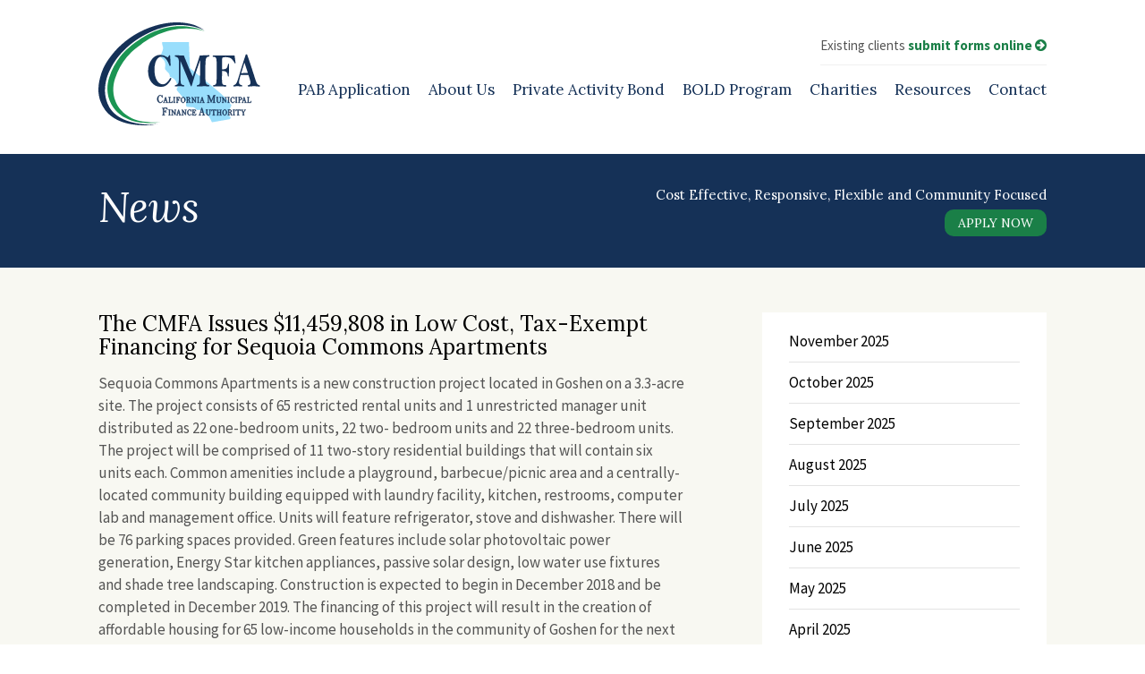

--- FILE ---
content_type: text/html; charset=UTF-8
request_url: https://www.cmfa-ca.com/the-cmfa-issues-11459808-in-low-cost-tax-exempt-financing-for-sequoia-commons-apartments/
body_size: 8808
content:
<!DOCTYPE html>
<html lang="en">
<head>
	<meta charset="UTF-8" />
	<meta name="viewport" content="width=device-width, initial-scale=1.0">
	<meta http-equiv="X-UA-Compatible" content="IE=edge,chrome=1" />
	<title>The CMFA Issues $11,459,808 in Low Cost, Tax-Exempt Financing for Sequoia Commons Apartments - California Municipal Finance Authority</title>
	<meta name='robots' content='index, follow, max-image-preview:large, max-snippet:-1, max-video-preview:-1' />

<!-- Google Tag Manager for WordPress by gtm4wp.com -->
<script data-cfasync="false" data-pagespeed-no-defer>
	var gtm4wp_datalayer_name = "dataLayer";
	var dataLayer = dataLayer || [];
</script>
<!-- End Google Tag Manager for WordPress by gtm4wp.com -->
	<!-- This site is optimized with the Yoast SEO plugin v26.7 - https://yoast.com/wordpress/plugins/seo/ -->
	<link rel="canonical" href="https://www.cmfa-ca.com/the-cmfa-issues-11459808-in-low-cost-tax-exempt-financing-for-sequoia-commons-apartments/" />
	<meta property="og:locale" content="en_US" />
	<meta property="og:type" content="article" />
	<meta property="og:title" content="The CMFA Issues $11,459,808 in Low Cost, Tax-Exempt Financing for Sequoia Commons Apartments - California Municipal Finance Authority" />
	<meta property="og:description" content="Sequoia Commons Apartments is a new construction project located in Goshen on a 3.3-acre site. The project consists of 65 restricted rental units and 1 unrestricted manager unit distributed as 22 one-bedroom units, 22 two- bedroom units and 22 three-bedroom units. The project will be comprised of 11 two-story residential buildings that will contain six [&hellip;]" />
	<meta property="og:url" content="https://www.cmfa-ca.com/the-cmfa-issues-11459808-in-low-cost-tax-exempt-financing-for-sequoia-commons-apartments/" />
	<meta property="og:site_name" content="California Municipal Finance Authority" />
	<meta property="article:published_time" content="2018-12-31T22:40:20+00:00" />
	<meta property="article:modified_time" content="2023-11-30T20:05:44+00:00" />
	<meta name="author" content="Ryan McCormick" />
	<meta name="twitter:card" content="summary_large_image" />
	<meta name="twitter:label1" content="Written by" />
	<meta name="twitter:data1" content="Ryan McCormick" />
	<meta name="twitter:label2" content="Est. reading time" />
	<meta name="twitter:data2" content="2 minutes" />
	<script type="application/ld+json" class="yoast-schema-graph">{"@context":"https://schema.org","@graph":[{"@type":"Article","@id":"https://www.cmfa-ca.com/the-cmfa-issues-11459808-in-low-cost-tax-exempt-financing-for-sequoia-commons-apartments/#article","isPartOf":{"@id":"https://www.cmfa-ca.com/the-cmfa-issues-11459808-in-low-cost-tax-exempt-financing-for-sequoia-commons-apartments/"},"author":{"name":"Ryan McCormick","@id":"https://www.cmfa-ca.com/#/schema/person/216a61a366590b4bf70ef4d7555b7edc"},"headline":"The CMFA Issues $11,459,808 in Low Cost, Tax-Exempt Financing for Sequoia Commons Apartments","datePublished":"2018-12-31T22:40:20+00:00","dateModified":"2023-11-30T20:05:44+00:00","mainEntityOfPage":{"@id":"https://www.cmfa-ca.com/the-cmfa-issues-11459808-in-low-cost-tax-exempt-financing-for-sequoia-commons-apartments/"},"wordCount":318,"articleSection":["News"],"inLanguage":"en-US"},{"@type":"WebPage","@id":"https://www.cmfa-ca.com/the-cmfa-issues-11459808-in-low-cost-tax-exempt-financing-for-sequoia-commons-apartments/","url":"https://www.cmfa-ca.com/the-cmfa-issues-11459808-in-low-cost-tax-exempt-financing-for-sequoia-commons-apartments/","name":"The CMFA Issues $11,459,808 in Low Cost, Tax-Exempt Financing for Sequoia Commons Apartments - California Municipal Finance Authority","isPartOf":{"@id":"https://www.cmfa-ca.com/#website"},"datePublished":"2018-12-31T22:40:20+00:00","dateModified":"2023-11-30T20:05:44+00:00","author":{"@id":"https://www.cmfa-ca.com/#/schema/person/216a61a366590b4bf70ef4d7555b7edc"},"breadcrumb":{"@id":"https://www.cmfa-ca.com/the-cmfa-issues-11459808-in-low-cost-tax-exempt-financing-for-sequoia-commons-apartments/#breadcrumb"},"inLanguage":"en-US","potentialAction":[{"@type":"ReadAction","target":["https://www.cmfa-ca.com/the-cmfa-issues-11459808-in-low-cost-tax-exempt-financing-for-sequoia-commons-apartments/"]}]},{"@type":"BreadcrumbList","@id":"https://www.cmfa-ca.com/the-cmfa-issues-11459808-in-low-cost-tax-exempt-financing-for-sequoia-commons-apartments/#breadcrumb","itemListElement":[{"@type":"ListItem","position":1,"name":"Home","item":"https://www.cmfa-ca.com/"},{"@type":"ListItem","position":2,"name":"News","item":"https://www.cmfa-ca.com/resources/news/"},{"@type":"ListItem","position":3,"name":"The CMFA Issues $11,459,808 in Low Cost, Tax-Exempt Financing for Sequoia Commons Apartments"}]},{"@type":"WebSite","@id":"https://www.cmfa-ca.com/#website","url":"https://www.cmfa-ca.com/","name":"California Municipal Finance Authority","description":"","potentialAction":[{"@type":"SearchAction","target":{"@type":"EntryPoint","urlTemplate":"https://www.cmfa-ca.com/?s={search_term_string}"},"query-input":{"@type":"PropertyValueSpecification","valueRequired":true,"valueName":"search_term_string"}}],"inLanguage":"en-US"},{"@type":"Person","@id":"https://www.cmfa-ca.com/#/schema/person/216a61a366590b4bf70ef4d7555b7edc","name":"Ryan McCormick","image":{"@type":"ImageObject","inLanguage":"en-US","@id":"https://www.cmfa-ca.com/#/schema/person/image/","url":"https://secure.gravatar.com/avatar/cf9445ee0ecf3e737adbe9cf68b7a2d54d37288f3fda78a50ec2f61db6595764?s=96&d=mm&r=g","contentUrl":"https://secure.gravatar.com/avatar/cf9445ee0ecf3e737adbe9cf68b7a2d54d37288f3fda78a50ec2f61db6595764?s=96&d=mm&r=g","caption":"Ryan McCormick"},"url":"https://www.cmfa-ca.com/author/rmccormick/"}]}</script>
	<!-- / Yoast SEO plugin. -->


<link rel='dns-prefetch' href='//maxcdn.bootstrapcdn.com' />
<link rel="alternate" title="oEmbed (JSON)" type="application/json+oembed" href="https://www.cmfa-ca.com/wp-json/oembed/1.0/embed?url=https%3A%2F%2Fwww.cmfa-ca.com%2Fthe-cmfa-issues-11459808-in-low-cost-tax-exempt-financing-for-sequoia-commons-apartments%2F" />
<link rel="alternate" title="oEmbed (XML)" type="text/xml+oembed" href="https://www.cmfa-ca.com/wp-json/oembed/1.0/embed?url=https%3A%2F%2Fwww.cmfa-ca.com%2Fthe-cmfa-issues-11459808-in-low-cost-tax-exempt-financing-for-sequoia-commons-apartments%2F&#038;format=xml" />
<style id='wp-img-auto-sizes-contain-inline-css' type='text/css'>
img:is([sizes=auto i],[sizes^="auto," i]){contain-intrinsic-size:3000px 1500px}
/*# sourceURL=wp-img-auto-sizes-contain-inline-css */
</style>
<link rel='stylesheet' id='bxslider-css' href='https://www.cmfa-ca.com/wp-content/themes/cmfa/js/bxslider/jquery.bxslider.css?ver=6.9' type='text/css' media='all' />
<link rel='stylesheet' id='font-awesome-css' href='https://maxcdn.bootstrapcdn.com/font-awesome/4.4.0/css/font-awesome.min.css?ver=6.9' type='text/css' media='all' />
<style id='wp-emoji-styles-inline-css' type='text/css'>

	img.wp-smiley, img.emoji {
		display: inline !important;
		border: none !important;
		box-shadow: none !important;
		height: 1em !important;
		width: 1em !important;
		margin: 0 0.07em !important;
		vertical-align: -0.1em !important;
		background: none !important;
		padding: 0 !important;
	}
/*# sourceURL=wp-emoji-styles-inline-css */
</style>
<style id='wp-block-library-inline-css' type='text/css'>
:root{--wp-block-synced-color:#7a00df;--wp-block-synced-color--rgb:122,0,223;--wp-bound-block-color:var(--wp-block-synced-color);--wp-editor-canvas-background:#ddd;--wp-admin-theme-color:#007cba;--wp-admin-theme-color--rgb:0,124,186;--wp-admin-theme-color-darker-10:#006ba1;--wp-admin-theme-color-darker-10--rgb:0,107,160.5;--wp-admin-theme-color-darker-20:#005a87;--wp-admin-theme-color-darker-20--rgb:0,90,135;--wp-admin-border-width-focus:2px}@media (min-resolution:192dpi){:root{--wp-admin-border-width-focus:1.5px}}.wp-element-button{cursor:pointer}:root .has-very-light-gray-background-color{background-color:#eee}:root .has-very-dark-gray-background-color{background-color:#313131}:root .has-very-light-gray-color{color:#eee}:root .has-very-dark-gray-color{color:#313131}:root .has-vivid-green-cyan-to-vivid-cyan-blue-gradient-background{background:linear-gradient(135deg,#00d084,#0693e3)}:root .has-purple-crush-gradient-background{background:linear-gradient(135deg,#34e2e4,#4721fb 50%,#ab1dfe)}:root .has-hazy-dawn-gradient-background{background:linear-gradient(135deg,#faaca8,#dad0ec)}:root .has-subdued-olive-gradient-background{background:linear-gradient(135deg,#fafae1,#67a671)}:root .has-atomic-cream-gradient-background{background:linear-gradient(135deg,#fdd79a,#004a59)}:root .has-nightshade-gradient-background{background:linear-gradient(135deg,#330968,#31cdcf)}:root .has-midnight-gradient-background{background:linear-gradient(135deg,#020381,#2874fc)}:root{--wp--preset--font-size--normal:16px;--wp--preset--font-size--huge:42px}.has-regular-font-size{font-size:1em}.has-larger-font-size{font-size:2.625em}.has-normal-font-size{font-size:var(--wp--preset--font-size--normal)}.has-huge-font-size{font-size:var(--wp--preset--font-size--huge)}.has-text-align-center{text-align:center}.has-text-align-left{text-align:left}.has-text-align-right{text-align:right}.has-fit-text{white-space:nowrap!important}#end-resizable-editor-section{display:none}.aligncenter{clear:both}.items-justified-left{justify-content:flex-start}.items-justified-center{justify-content:center}.items-justified-right{justify-content:flex-end}.items-justified-space-between{justify-content:space-between}.screen-reader-text{border:0;clip-path:inset(50%);height:1px;margin:-1px;overflow:hidden;padding:0;position:absolute;width:1px;word-wrap:normal!important}.screen-reader-text:focus{background-color:#ddd;clip-path:none;color:#444;display:block;font-size:1em;height:auto;left:5px;line-height:normal;padding:15px 23px 14px;text-decoration:none;top:5px;width:auto;z-index:100000}html :where(.has-border-color){border-style:solid}html :where([style*=border-top-color]){border-top-style:solid}html :where([style*=border-right-color]){border-right-style:solid}html :where([style*=border-bottom-color]){border-bottom-style:solid}html :where([style*=border-left-color]){border-left-style:solid}html :where([style*=border-width]){border-style:solid}html :where([style*=border-top-width]){border-top-style:solid}html :where([style*=border-right-width]){border-right-style:solid}html :where([style*=border-bottom-width]){border-bottom-style:solid}html :where([style*=border-left-width]){border-left-style:solid}html :where(img[class*=wp-image-]){height:auto;max-width:100%}:where(figure){margin:0 0 1em}html :where(.is-position-sticky){--wp-admin--admin-bar--position-offset:var(--wp-admin--admin-bar--height,0px)}@media screen and (max-width:600px){html :where(.is-position-sticky){--wp-admin--admin-bar--position-offset:0px}}

/*# sourceURL=wp-block-library-inline-css */
</style><style id='global-styles-inline-css' type='text/css'>
:root{--wp--preset--aspect-ratio--square: 1;--wp--preset--aspect-ratio--4-3: 4/3;--wp--preset--aspect-ratio--3-4: 3/4;--wp--preset--aspect-ratio--3-2: 3/2;--wp--preset--aspect-ratio--2-3: 2/3;--wp--preset--aspect-ratio--16-9: 16/9;--wp--preset--aspect-ratio--9-16: 9/16;--wp--preset--color--black: #000000;--wp--preset--color--cyan-bluish-gray: #abb8c3;--wp--preset--color--white: #ffffff;--wp--preset--color--pale-pink: #f78da7;--wp--preset--color--vivid-red: #cf2e2e;--wp--preset--color--luminous-vivid-orange: #ff6900;--wp--preset--color--luminous-vivid-amber: #fcb900;--wp--preset--color--light-green-cyan: #7bdcb5;--wp--preset--color--vivid-green-cyan: #00d084;--wp--preset--color--pale-cyan-blue: #8ed1fc;--wp--preset--color--vivid-cyan-blue: #0693e3;--wp--preset--color--vivid-purple: #9b51e0;--wp--preset--gradient--vivid-cyan-blue-to-vivid-purple: linear-gradient(135deg,rgb(6,147,227) 0%,rgb(155,81,224) 100%);--wp--preset--gradient--light-green-cyan-to-vivid-green-cyan: linear-gradient(135deg,rgb(122,220,180) 0%,rgb(0,208,130) 100%);--wp--preset--gradient--luminous-vivid-amber-to-luminous-vivid-orange: linear-gradient(135deg,rgb(252,185,0) 0%,rgb(255,105,0) 100%);--wp--preset--gradient--luminous-vivid-orange-to-vivid-red: linear-gradient(135deg,rgb(255,105,0) 0%,rgb(207,46,46) 100%);--wp--preset--gradient--very-light-gray-to-cyan-bluish-gray: linear-gradient(135deg,rgb(238,238,238) 0%,rgb(169,184,195) 100%);--wp--preset--gradient--cool-to-warm-spectrum: linear-gradient(135deg,rgb(74,234,220) 0%,rgb(151,120,209) 20%,rgb(207,42,186) 40%,rgb(238,44,130) 60%,rgb(251,105,98) 80%,rgb(254,248,76) 100%);--wp--preset--gradient--blush-light-purple: linear-gradient(135deg,rgb(255,206,236) 0%,rgb(152,150,240) 100%);--wp--preset--gradient--blush-bordeaux: linear-gradient(135deg,rgb(254,205,165) 0%,rgb(254,45,45) 50%,rgb(107,0,62) 100%);--wp--preset--gradient--luminous-dusk: linear-gradient(135deg,rgb(255,203,112) 0%,rgb(199,81,192) 50%,rgb(65,88,208) 100%);--wp--preset--gradient--pale-ocean: linear-gradient(135deg,rgb(255,245,203) 0%,rgb(182,227,212) 50%,rgb(51,167,181) 100%);--wp--preset--gradient--electric-grass: linear-gradient(135deg,rgb(202,248,128) 0%,rgb(113,206,126) 100%);--wp--preset--gradient--midnight: linear-gradient(135deg,rgb(2,3,129) 0%,rgb(40,116,252) 100%);--wp--preset--font-size--small: 13px;--wp--preset--font-size--medium: 20px;--wp--preset--font-size--large: 36px;--wp--preset--font-size--x-large: 42px;--wp--preset--spacing--20: 0.44rem;--wp--preset--spacing--30: 0.67rem;--wp--preset--spacing--40: 1rem;--wp--preset--spacing--50: 1.5rem;--wp--preset--spacing--60: 2.25rem;--wp--preset--spacing--70: 3.38rem;--wp--preset--spacing--80: 5.06rem;--wp--preset--shadow--natural: 6px 6px 9px rgba(0, 0, 0, 0.2);--wp--preset--shadow--deep: 12px 12px 50px rgba(0, 0, 0, 0.4);--wp--preset--shadow--sharp: 6px 6px 0px rgba(0, 0, 0, 0.2);--wp--preset--shadow--outlined: 6px 6px 0px -3px rgb(255, 255, 255), 6px 6px rgb(0, 0, 0);--wp--preset--shadow--crisp: 6px 6px 0px rgb(0, 0, 0);}:where(.is-layout-flex){gap: 0.5em;}:where(.is-layout-grid){gap: 0.5em;}body .is-layout-flex{display: flex;}.is-layout-flex{flex-wrap: wrap;align-items: center;}.is-layout-flex > :is(*, div){margin: 0;}body .is-layout-grid{display: grid;}.is-layout-grid > :is(*, div){margin: 0;}:where(.wp-block-columns.is-layout-flex){gap: 2em;}:where(.wp-block-columns.is-layout-grid){gap: 2em;}:where(.wp-block-post-template.is-layout-flex){gap: 1.25em;}:where(.wp-block-post-template.is-layout-grid){gap: 1.25em;}.has-black-color{color: var(--wp--preset--color--black) !important;}.has-cyan-bluish-gray-color{color: var(--wp--preset--color--cyan-bluish-gray) !important;}.has-white-color{color: var(--wp--preset--color--white) !important;}.has-pale-pink-color{color: var(--wp--preset--color--pale-pink) !important;}.has-vivid-red-color{color: var(--wp--preset--color--vivid-red) !important;}.has-luminous-vivid-orange-color{color: var(--wp--preset--color--luminous-vivid-orange) !important;}.has-luminous-vivid-amber-color{color: var(--wp--preset--color--luminous-vivid-amber) !important;}.has-light-green-cyan-color{color: var(--wp--preset--color--light-green-cyan) !important;}.has-vivid-green-cyan-color{color: var(--wp--preset--color--vivid-green-cyan) !important;}.has-pale-cyan-blue-color{color: var(--wp--preset--color--pale-cyan-blue) !important;}.has-vivid-cyan-blue-color{color: var(--wp--preset--color--vivid-cyan-blue) !important;}.has-vivid-purple-color{color: var(--wp--preset--color--vivid-purple) !important;}.has-black-background-color{background-color: var(--wp--preset--color--black) !important;}.has-cyan-bluish-gray-background-color{background-color: var(--wp--preset--color--cyan-bluish-gray) !important;}.has-white-background-color{background-color: var(--wp--preset--color--white) !important;}.has-pale-pink-background-color{background-color: var(--wp--preset--color--pale-pink) !important;}.has-vivid-red-background-color{background-color: var(--wp--preset--color--vivid-red) !important;}.has-luminous-vivid-orange-background-color{background-color: var(--wp--preset--color--luminous-vivid-orange) !important;}.has-luminous-vivid-amber-background-color{background-color: var(--wp--preset--color--luminous-vivid-amber) !important;}.has-light-green-cyan-background-color{background-color: var(--wp--preset--color--light-green-cyan) !important;}.has-vivid-green-cyan-background-color{background-color: var(--wp--preset--color--vivid-green-cyan) !important;}.has-pale-cyan-blue-background-color{background-color: var(--wp--preset--color--pale-cyan-blue) !important;}.has-vivid-cyan-blue-background-color{background-color: var(--wp--preset--color--vivid-cyan-blue) !important;}.has-vivid-purple-background-color{background-color: var(--wp--preset--color--vivid-purple) !important;}.has-black-border-color{border-color: var(--wp--preset--color--black) !important;}.has-cyan-bluish-gray-border-color{border-color: var(--wp--preset--color--cyan-bluish-gray) !important;}.has-white-border-color{border-color: var(--wp--preset--color--white) !important;}.has-pale-pink-border-color{border-color: var(--wp--preset--color--pale-pink) !important;}.has-vivid-red-border-color{border-color: var(--wp--preset--color--vivid-red) !important;}.has-luminous-vivid-orange-border-color{border-color: var(--wp--preset--color--luminous-vivid-orange) !important;}.has-luminous-vivid-amber-border-color{border-color: var(--wp--preset--color--luminous-vivid-amber) !important;}.has-light-green-cyan-border-color{border-color: var(--wp--preset--color--light-green-cyan) !important;}.has-vivid-green-cyan-border-color{border-color: var(--wp--preset--color--vivid-green-cyan) !important;}.has-pale-cyan-blue-border-color{border-color: var(--wp--preset--color--pale-cyan-blue) !important;}.has-vivid-cyan-blue-border-color{border-color: var(--wp--preset--color--vivid-cyan-blue) !important;}.has-vivid-purple-border-color{border-color: var(--wp--preset--color--vivid-purple) !important;}.has-vivid-cyan-blue-to-vivid-purple-gradient-background{background: var(--wp--preset--gradient--vivid-cyan-blue-to-vivid-purple) !important;}.has-light-green-cyan-to-vivid-green-cyan-gradient-background{background: var(--wp--preset--gradient--light-green-cyan-to-vivid-green-cyan) !important;}.has-luminous-vivid-amber-to-luminous-vivid-orange-gradient-background{background: var(--wp--preset--gradient--luminous-vivid-amber-to-luminous-vivid-orange) !important;}.has-luminous-vivid-orange-to-vivid-red-gradient-background{background: var(--wp--preset--gradient--luminous-vivid-orange-to-vivid-red) !important;}.has-very-light-gray-to-cyan-bluish-gray-gradient-background{background: var(--wp--preset--gradient--very-light-gray-to-cyan-bluish-gray) !important;}.has-cool-to-warm-spectrum-gradient-background{background: var(--wp--preset--gradient--cool-to-warm-spectrum) !important;}.has-blush-light-purple-gradient-background{background: var(--wp--preset--gradient--blush-light-purple) !important;}.has-blush-bordeaux-gradient-background{background: var(--wp--preset--gradient--blush-bordeaux) !important;}.has-luminous-dusk-gradient-background{background: var(--wp--preset--gradient--luminous-dusk) !important;}.has-pale-ocean-gradient-background{background: var(--wp--preset--gradient--pale-ocean) !important;}.has-electric-grass-gradient-background{background: var(--wp--preset--gradient--electric-grass) !important;}.has-midnight-gradient-background{background: var(--wp--preset--gradient--midnight) !important;}.has-small-font-size{font-size: var(--wp--preset--font-size--small) !important;}.has-medium-font-size{font-size: var(--wp--preset--font-size--medium) !important;}.has-large-font-size{font-size: var(--wp--preset--font-size--large) !important;}.has-x-large-font-size{font-size: var(--wp--preset--font-size--x-large) !important;}
/*# sourceURL=global-styles-inline-css */
</style>

<style id='classic-theme-styles-inline-css' type='text/css'>
/*! This file is auto-generated */
.wp-block-button__link{color:#fff;background-color:#32373c;border-radius:9999px;box-shadow:none;text-decoration:none;padding:calc(.667em + 2px) calc(1.333em + 2px);font-size:1.125em}.wp-block-file__button{background:#32373c;color:#fff;text-decoration:none}
/*# sourceURL=/wp-includes/css/classic-themes.min.css */
</style>
<link rel='stylesheet' id='wp-block-paragraph-css' href='https://www.cmfa-ca.com/wp-includes/blocks/paragraph/style.min.css?ver=6.9' type='text/css' media='all' />
<script type="text/javascript" src="https://www.cmfa-ca.com/wp-includes/js/jquery/jquery.min.js?ver=3.7.1" id="jquery-core-js"></script>
<script type="text/javascript" src="https://www.cmfa-ca.com/wp-includes/js/jquery/jquery-migrate.min.js?ver=3.4.1" id="jquery-migrate-js"></script>
<script type="text/javascript" src="https://www.cmfa-ca.com/wp-content/themes/cmfa/js/bxslider/jquery.bxslider.js?ver=6.9" id="bxslider-js"></script>
<script type="text/javascript" src="https://www.cmfa-ca.com/wp-content/themes/cmfa/js/scripts.js?ver=6.9" id="theme-scripts-js"></script>
<link rel="https://api.w.org/" href="https://www.cmfa-ca.com/wp-json/" /><link rel="alternate" title="JSON" type="application/json" href="https://www.cmfa-ca.com/wp-json/wp/v2/posts/3336" /><link rel="EditURI" type="application/rsd+xml" title="RSD" href="https://www.cmfa-ca.com/xmlrpc.php?rsd" />
<meta name="generator" content="WordPress 6.9" />
<link rel='shortlink' href='https://www.cmfa-ca.com/?p=3336' />

<!-- Google Tag Manager for WordPress by gtm4wp.com -->
<!-- GTM Container placement set to automatic -->
<script data-cfasync="false" data-pagespeed-no-defer type="text/javascript">
	var dataLayer_content = {"pagePostType":"post","pagePostType2":"single-post","pageCategory":["news"]};
	dataLayer.push( dataLayer_content );
</script>
<script data-cfasync="false" data-pagespeed-no-defer type="text/javascript">
(function(w,d,s,l,i){w[l]=w[l]||[];w[l].push({'gtm.start':
new Date().getTime(),event:'gtm.js'});var f=d.getElementsByTagName(s)[0],
j=d.createElement(s),dl=l!='dataLayer'?'&l='+l:'';j.async=true;j.src=
'//www.googletagmanager.com/gtm.js?id='+i+dl;f.parentNode.insertBefore(j,f);
})(window,document,'script','dataLayer','GTM-TKQTSSH');
</script>
<!-- End Google Tag Manager for WordPress by gtm4wp.com --><link rel="icon" href="https://www.cmfa-ca.com/wp-content/uploads/2022/01/cropped-square-32x32.jpg" sizes="32x32" />
<link rel="icon" href="https://www.cmfa-ca.com/wp-content/uploads/2022/01/cropped-square-192x192.jpg" sizes="192x192" />
<link rel="apple-touch-icon" href="https://www.cmfa-ca.com/wp-content/uploads/2022/01/cropped-square-180x180.jpg" />
<meta name="msapplication-TileImage" content="https://www.cmfa-ca.com/wp-content/uploads/2022/01/cropped-square-270x270.jpg" />
	<link rel="stylesheet" href="https://www.cmfa-ca.com/wp-content/themes/cmfa/style.css" type="text/css" media="screen" />
</head>
<body class="wp-singular post-template-default single single-post postid-3336 single-format-standard wp-theme-cmfa">

<a id="skip-to-content" href="#main">Skip to content</a>

<div id="wrapper">

	<header id="header" class="container cf">
		<a href="https://www.cmfa-ca.com" class="logo"><img src="https://www.cmfa-ca.com/wp-content/themes/cmfa/images/logo.svg" alt="California Municipal Finance Authority" /></a>
		<div id="notice">
			Existing clients <a href="https://www.cmfa-ca.com/submit-forms">submit forms online <i class="fa fa-arrow-circle-right" role="presentation"></i></a>
		</div>
		<nav>
			<button href="#" id="mobile-menu" aria-label="Menu"><i class="fa fa-bars" role="presentation"></i></button>
			<ul id="menu-main-menu" class="menu"><li id="menu-item-33" class="menu-item menu-item-type-post_type menu-item-object-page menu-item-has-children menu-item-33"><a href="https://www.cmfa-ca.com/application/">PAB Application</a>
<ul class="sub-menu">
	<li id="menu-item-2294" class="menu-item menu-item-type-custom menu-item-object-custom menu-item-2294"><a href="https://www.cmfa-ca.com/wp-content/uploads/2023/04/CMFA-Application-2023.docx">PAB Application (Word Doc)</a></li>
	<li id="menu-item-2295" class="menu-item menu-item-type-custom menu-item-object-custom menu-item-2295"><a href="https://www.cmfa-ca.com/wp-content/uploads/2023/04/CMFA-Application-2023.pdf">PAB Application (PDF)</a></li>
	<li id="menu-item-2296" class="menu-item menu-item-type-custom menu-item-object-custom menu-item-2296"><a href="https://www.cmfa-ca.com/wp-content/uploads/2025/06/CMFA-Fee-Schedule-2025.pdf">Fee Schedule</a></li>
	<li id="menu-item-36" class="menu-item menu-item-type-post_type menu-item-object-page menu-item-36"><a href="https://www.cmfa-ca.com/application/how-cmfa-financing-works/">How CMFA Financing Works</a></li>
	<li id="menu-item-35" class="menu-item menu-item-type-post_type menu-item-object-page menu-item-35"><a href="https://www.cmfa-ca.com/application/eligible-projects/">Eligible Projects</a></li>
	<li id="menu-item-3443" class="menu-item menu-item-type-custom menu-item-object-custom menu-item-3443"><a href="http://www.cmfa-ca.com/wp-content/uploads/2015/08/CMFA-Policies-08-26-16-final.pdf">CMFA Policies</a></li>
</ul>
</li>
<li id="menu-item-38" class="menu-item menu-item-type-post_type menu-item-object-page menu-item-has-children menu-item-38"><a href="https://www.cmfa-ca.com/about/">About Us</a>
<ul class="sub-menu">
	<li id="menu-item-41" class="menu-item menu-item-type-post_type menu-item-object-page menu-item-41"><a href="https://www.cmfa-ca.com/about/why-choose-cmfa/">Why Choose CMFA?</a></li>
	<li id="menu-item-34" class="menu-item menu-item-type-post_type menu-item-object-page menu-item-34"><a href="https://www.cmfa-ca.com/about/meet-our-board/">Meet Our Board</a></li>
	<li id="menu-item-40" class="menu-item menu-item-type-post_type menu-item-object-page menu-item-40"><a href="https://www.cmfa-ca.com/projects/">Projects</a></li>
</ul>
</li>
<li id="menu-item-1631" class="menu-item menu-item-type-post_type menu-item-object-page menu-item-1631"><a href="https://www.cmfa-ca.com/private-activity-bond/">Private Activity Bond</a></li>
<li id="menu-item-3015" class="menu-item menu-item-type-post_type menu-item-object-page menu-item-3015"><a href="https://www.cmfa-ca.com/bold/">BOLD Program</a></li>
<li id="menu-item-2325" class="menu-item menu-item-type-post_type menu-item-object-page menu-item-2325"><a target="_blank" href="https://www.cmfa-ca.com/wp-content/uploads/2025/06/Charitable-Allocations-as-of-June-30-2025.pdf#new_tab">Charities</a></li>
<li id="menu-item-50" class="menu-item menu-item-type-post_type menu-item-object-page menu-item-has-children menu-item-50"><a href="https://www.cmfa-ca.com/resources/">Resources</a>
<ul class="sub-menu">
	<li id="menu-item-850" class="menu-item menu-item-type-post_type menu-item-object-page current_page_parent menu-item-850"><a href="https://www.cmfa-ca.com/resources/news/">News</a></li>
	<li id="menu-item-849" class="menu-item menu-item-type-post_type menu-item-object-page menu-item-849"><a href="https://www.cmfa-ca.com/resources/meetings/">Meetings</a></li>
	<li id="menu-item-6234" class="menu-item menu-item-type-post_type menu-item-object-page menu-item-6234"><a href="https://www.cmfa-ca.com/resources/financials/">Financials</a></li>
</ul>
</li>
<li id="menu-item-49" class="menu-item menu-item-type-post_type menu-item-object-page menu-item-49"><a href="https://www.cmfa-ca.com/contact/">Contact</a></li>
</ul>		</nav>
	</header>

<div id="page-header">
	<div class="container cf">
		<h1>News</h1>
		<div id="tagline">
			<span>Cost Effective, Responsive, Flexible and Community Focused</span>
			<a href="https://www.cmfa-ca.com/application/" class="button">Apply Now</a>
		</div>
	</div>
</div>

<div id="main">
	<div class="container cf">
		<section id="content">

			
				<h2>The CMFA Issues $11,459,808 in Low Cost, Tax-Exempt Financing for Sequoia Commons Apartments</h2>
				
<p>Sequoia Commons Apartments is a new construction project located in Goshen on a 3.3-acre site. The project consists of 65 restricted rental units and 1 unrestricted manager unit distributed as 22 one-bedroom units, 22 two- bedroom units and 22 three-bedroom units. The project will be comprised of 11 two-story residential buildings that will contain six units each. Common amenities include a playground, barbecue/picnic area and a centrally-located community building equipped with laundry facility, kitchen, restrooms, computer lab and management office. Units will feature refrigerator, stove and dishwasher. There will be 76 parking spaces provided. Green features include solar photovoltaic power generation, Energy Star kitchen appliances, passive solar design, low water use fixtures and shade tree landscaping. Construction is expected to begin in December 2018 and be completed in December 2019. The financing of this project will result in the creation of affordable housing for 65 low-income households in the community of Goshen for the next 55 years</p>



<p>The CMFA Issues $11,459,808 in Low
Cost, Tax-Exempt Financing for Sequoia Commons Apartments</p>



<p>Sequoia Commons Apartments
is a new construction project located in Goshen on a 3.3-acre site. The project
consists of 65 restricted rental units and 1 unrestricted manager unit
distributed as 22 one-bedroom units, 22 two- bedroom units and 22 three-bedroom
units. The project will be comprised of 11 two-story residential buildings that
will contain six units each. Common amenities include a playground,
barbecue/picnic area and a centrally-located community building equipped with
laundry facility, kitchen, restrooms, computer lab and management office. Units
will feature refrigerator, stove and dishwasher. There will be 76 parking
spaces provided. Green features include solar photovoltaic power generation,
Energy Star kitchen appliances, passive solar design, low water use fixtures
and shade tree landscaping. Construction is expected to begin in December 2018
and be completed in December 2019. The financing of this project will result in
the creation of affordable housing for 65 low-income households in the community
of Goshen for the next 55 years</p>

			
			<p><a href="https://www.cmfa-ca.com/resources/news/">&laquo; Return</a></p>

		</section>

		<aside>

				<ul id="submenu">
						<li><a href='https://www.cmfa-ca.com/2025/11/'>November 2025</a></li>
	<li><a href='https://www.cmfa-ca.com/2025/10/'>October 2025</a></li>
	<li><a href='https://www.cmfa-ca.com/2025/09/'>September 2025</a></li>
	<li><a href='https://www.cmfa-ca.com/2025/08/'>August 2025</a></li>
	<li><a href='https://www.cmfa-ca.com/2025/07/'>July 2025</a></li>
	<li><a href='https://www.cmfa-ca.com/2025/06/'>June 2025</a></li>
	<li><a href='https://www.cmfa-ca.com/2025/05/'>May 2025</a></li>
	<li><a href='https://www.cmfa-ca.com/2025/04/'>April 2025</a></li>
	<li><a href='https://www.cmfa-ca.com/2025/03/'>March 2025</a></li>
	<li><a href='https://www.cmfa-ca.com/2025/02/'>February 2025</a></li>
	<li><a href='https://www.cmfa-ca.com/2025/01/'>January 2025</a></li>
	<li><a href='https://www.cmfa-ca.com/2024/12/'>December 2024</a></li>
	<li><a href='https://www.cmfa-ca.com/2024/11/'>November 2024</a></li>
	<li><a href='https://www.cmfa-ca.com/2024/10/'>October 2024</a></li>
	<li><a href='https://www.cmfa-ca.com/2024/09/'>September 2024</a></li>
	<li><a href='https://www.cmfa-ca.com/2024/08/'>August 2024</a></li>
	<li><a href='https://www.cmfa-ca.com/2024/07/'>July 2024</a></li>
	<li><a href='https://www.cmfa-ca.com/2024/06/'>June 2024</a></li>
	<li><a href='https://www.cmfa-ca.com/2024/05/'>May 2024</a></li>
	<li><a href='https://www.cmfa-ca.com/2024/04/'>April 2024</a></li>
	<li><a href='https://www.cmfa-ca.com/2024/03/'>March 2024</a></li>
	<li><a href='https://www.cmfa-ca.com/2024/02/'>February 2024</a></li>
	<li><a href='https://www.cmfa-ca.com/2024/01/'>January 2024</a></li>
	<li><a href='https://www.cmfa-ca.com/2023/12/'>December 2023</a></li>
	<li><a href='https://www.cmfa-ca.com/2023/11/'>November 2023</a></li>
	<li><a href='https://www.cmfa-ca.com/2023/10/'>October 2023</a></li>
	<li><a href='https://www.cmfa-ca.com/2023/09/'>September 2023</a></li>
	<li><a href='https://www.cmfa-ca.com/2023/08/'>August 2023</a></li>
	<li><a href='https://www.cmfa-ca.com/2023/07/'>July 2023</a></li>
	<li><a href='https://www.cmfa-ca.com/2023/06/'>June 2023</a></li>
	<li><a href='https://www.cmfa-ca.com/2023/05/'>May 2023</a></li>
	<li><a href='https://www.cmfa-ca.com/2023/04/'>April 2023</a></li>
	<li><a href='https://www.cmfa-ca.com/2023/03/'>March 2023</a></li>
	<li><a href='https://www.cmfa-ca.com/2023/02/'>February 2023</a></li>
	<li><a href='https://www.cmfa-ca.com/2023/01/'>January 2023</a></li>
	<li><a href='https://www.cmfa-ca.com/2022/12/'>December 2022</a></li>
	<li><a href='https://www.cmfa-ca.com/2022/11/'>November 2022</a></li>
	<li><a href='https://www.cmfa-ca.com/2022/10/'>October 2022</a></li>
	<li><a href='https://www.cmfa-ca.com/2022/09/'>September 2022</a></li>
	<li><a href='https://www.cmfa-ca.com/2022/08/'>August 2022</a></li>
	<li><a href='https://www.cmfa-ca.com/2022/07/'>July 2022</a></li>
	<li><a href='https://www.cmfa-ca.com/2022/06/'>June 2022</a></li>
	<li><a href='https://www.cmfa-ca.com/2022/05/'>May 2022</a></li>
	<li><a href='https://www.cmfa-ca.com/2022/04/'>April 2022</a></li>
	<li><a href='https://www.cmfa-ca.com/2022/03/'>March 2022</a></li>
	<li><a href='https://www.cmfa-ca.com/2022/02/'>February 2022</a></li>
	<li><a href='https://www.cmfa-ca.com/2022/01/'>January 2022</a></li>
	<li><a href='https://www.cmfa-ca.com/2021/12/'>December 2021</a></li>
	<li><a href='https://www.cmfa-ca.com/2021/11/'>November 2021</a></li>
	<li><a href='https://www.cmfa-ca.com/2021/10/'>October 2021</a></li>
	<li><a href='https://www.cmfa-ca.com/2021/09/'>September 2021</a></li>
	<li><a href='https://www.cmfa-ca.com/2021/08/'>August 2021</a></li>
	<li><a href='https://www.cmfa-ca.com/2021/07/'>July 2021</a></li>
	<li><a href='https://www.cmfa-ca.com/2021/06/'>June 2021</a></li>
	<li><a href='https://www.cmfa-ca.com/2021/05/'>May 2021</a></li>
	<li><a href='https://www.cmfa-ca.com/2021/04/'>April 2021</a></li>
	<li><a href='https://www.cmfa-ca.com/2021/03/'>March 2021</a></li>
	<li><a href='https://www.cmfa-ca.com/2021/02/'>February 2021</a></li>
	<li><a href='https://www.cmfa-ca.com/2021/01/'>January 2021</a></li>
	<li><a href='https://www.cmfa-ca.com/2020/12/'>December 2020</a></li>
	<li><a href='https://www.cmfa-ca.com/2020/11/'>November 2020</a></li>
	<li><a href='https://www.cmfa-ca.com/2020/10/'>October 2020</a></li>
	<li><a href='https://www.cmfa-ca.com/2020/09/'>September 2020</a></li>
	<li><a href='https://www.cmfa-ca.com/2020/08/'>August 2020</a></li>
	<li><a href='https://www.cmfa-ca.com/2020/07/'>July 2020</a></li>
	<li><a href='https://www.cmfa-ca.com/2020/06/'>June 2020</a></li>
	<li><a href='https://www.cmfa-ca.com/2020/05/'>May 2020</a></li>
	<li><a href='https://www.cmfa-ca.com/2020/04/'>April 2020</a></li>
	<li><a href='https://www.cmfa-ca.com/2020/03/'>March 2020</a></li>
	<li><a href='https://www.cmfa-ca.com/2020/02/'>February 2020</a></li>
	<li><a href='https://www.cmfa-ca.com/2020/01/'>January 2020</a></li>
	<li><a href='https://www.cmfa-ca.com/2019/11/'>November 2019</a></li>
	<li><a href='https://www.cmfa-ca.com/2019/10/'>October 2019</a></li>
	<li><a href='https://www.cmfa-ca.com/2019/09/'>September 2019</a></li>
	<li><a href='https://www.cmfa-ca.com/2019/08/'>August 2019</a></li>
	<li><a href='https://www.cmfa-ca.com/2019/07/'>July 2019</a></li>
	<li><a href='https://www.cmfa-ca.com/2019/06/'>June 2019</a></li>
	<li><a href='https://www.cmfa-ca.com/2019/05/'>May 2019</a></li>
	<li><a href='https://www.cmfa-ca.com/2019/04/'>April 2019</a></li>
	<li><a href='https://www.cmfa-ca.com/2019/03/'>March 2019</a></li>
	<li><a href='https://www.cmfa-ca.com/2019/01/'>January 2019</a></li>
	<li><a href='https://www.cmfa-ca.com/2018/12/'>December 2018</a></li>
	<li><a href='https://www.cmfa-ca.com/2018/11/'>November 2018</a></li>
	<li><a href='https://www.cmfa-ca.com/2018/10/'>October 2018</a></li>
	<li><a href='https://www.cmfa-ca.com/2018/09/'>September 2018</a></li>
	<li><a href='https://www.cmfa-ca.com/2018/08/'>August 2018</a></li>
	<li><a href='https://www.cmfa-ca.com/2018/07/'>July 2018</a></li>
	<li><a href='https://www.cmfa-ca.com/2018/06/'>June 2018</a></li>
	<li><a href='https://www.cmfa-ca.com/2018/05/'>May 2018</a></li>
	<li><a href='https://www.cmfa-ca.com/2018/04/'>April 2018</a></li>
	<li><a href='https://www.cmfa-ca.com/2018/03/'>March 2018</a></li>
	<li><a href='https://www.cmfa-ca.com/2018/02/'>February 2018</a></li>
	<li><a href='https://www.cmfa-ca.com/2018/01/'>January 2018</a></li>
	<li><a href='https://www.cmfa-ca.com/2017/12/'>December 2017</a></li>
	<li><a href='https://www.cmfa-ca.com/2017/11/'>November 2017</a></li>
	<li><a href='https://www.cmfa-ca.com/2017/10/'>October 2017</a></li>
	<li><a href='https://www.cmfa-ca.com/2017/09/'>September 2017</a></li>
	<li><a href='https://www.cmfa-ca.com/2017/08/'>August 2017</a></li>
	<li><a href='https://www.cmfa-ca.com/2017/07/'>July 2017</a></li>
	<li><a href='https://www.cmfa-ca.com/2017/06/'>June 2017</a></li>
	<li><a href='https://www.cmfa-ca.com/2017/05/'>May 2017</a></li>
	<li><a href='https://www.cmfa-ca.com/2017/04/'>April 2017</a></li>
	<li><a href='https://www.cmfa-ca.com/2017/03/'>March 2017</a></li>
	<li><a href='https://www.cmfa-ca.com/2017/02/'>February 2017</a></li>
	<li><a href='https://www.cmfa-ca.com/2017/01/'>January 2017</a></li>
	<li><a href='https://www.cmfa-ca.com/2016/12/'>December 2016</a></li>
	<li><a href='https://www.cmfa-ca.com/2016/11/'>November 2016</a></li>
	<li><a href='https://www.cmfa-ca.com/2016/10/'>October 2016</a></li>
	<li><a href='https://www.cmfa-ca.com/2016/09/'>September 2016</a></li>
	<li><a href='https://www.cmfa-ca.com/2016/08/'>August 2016</a></li>
	<li><a href='https://www.cmfa-ca.com/2016/07/'>July 2016</a></li>
	<li><a href='https://www.cmfa-ca.com/2016/06/'>June 2016</a></li>
	<li><a href='https://www.cmfa-ca.com/2016/05/'>May 2016</a></li>
	<li><a href='https://www.cmfa-ca.com/2016/04/'>April 2016</a></li>
	<li><a href='https://www.cmfa-ca.com/2016/03/'>March 2016</a></li>
	<li><a href='https://www.cmfa-ca.com/2016/02/'>February 2016</a></li>
	<li><a href='https://www.cmfa-ca.com/2016/01/'>January 2016</a></li>
	<li><a href='https://www.cmfa-ca.com/2015/12/'>December 2015</a></li>
	<li><a href='https://www.cmfa-ca.com/2015/11/'>November 2015</a></li>
	<li><a href='https://www.cmfa-ca.com/2015/10/'>October 2015</a></li>
	<li><a href='https://www.cmfa-ca.com/2015/09/'>September 2015</a></li>
	<li><a href='https://www.cmfa-ca.com/2015/08/'>August 2015</a></li>
	<li><a href='https://www.cmfa-ca.com/2015/07/'>July 2015</a></li>
	<li><a href='https://www.cmfa-ca.com/2015/06/'>June 2015</a></li>
	<li><a href='https://www.cmfa-ca.com/2015/05/'>May 2015</a></li>
	<li><a href='https://www.cmfa-ca.com/2015/04/'>April 2015</a></li>
	<li><a href='https://www.cmfa-ca.com/2015/03/'>March 2015</a></li>
	<li><a href='https://www.cmfa-ca.com/2014/10/'>October 2014</a></li>
	<li><a href='https://www.cmfa-ca.com/2014/09/'>September 2014</a></li>
	<li><a href='https://www.cmfa-ca.com/2014/08/'>August 2014</a></li>
	<li><a href='https://www.cmfa-ca.com/2014/07/'>July 2014</a></li>
	<li><a href='https://www.cmfa-ca.com/2014/06/'>June 2014</a></li>
	<li><a href='https://www.cmfa-ca.com/2014/05/'>May 2014</a></li>
	<li><a href='https://www.cmfa-ca.com/2014/04/'>April 2014</a></li>
	<li><a href='https://www.cmfa-ca.com/2014/03/'>March 2014</a></li>
	<li><a href='https://www.cmfa-ca.com/2014/02/'>February 2014</a></li>
	<li><a href='https://www.cmfa-ca.com/2014/01/'>January 2014</a></li>
	<li><a href='https://www.cmfa-ca.com/2013/12/'>December 2013</a></li>
	<li><a href='https://www.cmfa-ca.com/2013/11/'>November 2013</a></li>
	<li><a href='https://www.cmfa-ca.com/2013/10/'>October 2013</a></li>
	<li><a href='https://www.cmfa-ca.com/2013/09/'>September 2013</a></li>
	<li><a href='https://www.cmfa-ca.com/2013/08/'>August 2013</a></li>
	<li><a href='https://www.cmfa-ca.com/2013/07/'>July 2013</a></li>
	<li><a href='https://www.cmfa-ca.com/2013/06/'>June 2013</a></li>
	<li><a href='https://www.cmfa-ca.com/2013/05/'>May 2013</a></li>
	<li><a href='https://www.cmfa-ca.com/2013/04/'>April 2013</a></li>
	<li><a href='https://www.cmfa-ca.com/2013/03/'>March 2013</a></li>
	<li><a href='https://www.cmfa-ca.com/2013/02/'>February 2013</a></li>
	<li><a href='https://www.cmfa-ca.com/2013/01/'>January 2013</a></li>
	<li><a href='https://www.cmfa-ca.com/2012/12/'>December 2012</a></li>
	<li><a href='https://www.cmfa-ca.com/2012/11/'>November 2012</a></li>
	<li><a href='https://www.cmfa-ca.com/2012/10/'>October 2012</a></li>
	<li><a href='https://www.cmfa-ca.com/2012/09/'>September 2012</a></li>
	<li><a href='https://www.cmfa-ca.com/2012/08/'>August 2012</a></li>
	<li><a href='https://www.cmfa-ca.com/2012/06/'>June 2012</a></li>
	<li><a href='https://www.cmfa-ca.com/2012/03/'>March 2012</a></li>
	<li><a href='https://www.cmfa-ca.com/2012/01/'>January 2012</a></li>
	<li><a href='https://www.cmfa-ca.com/2011/12/'>December 2011</a></li>
	<li><a href='https://www.cmfa-ca.com/2011/11/'>November 2011</a></li>
	<li><a href='https://www.cmfa-ca.com/2011/10/'>October 2011</a></li>
	<li><a href='https://www.cmfa-ca.com/2011/09/'>September 2011</a></li>
	<li><a href='https://www.cmfa-ca.com/2011/07/'>July 2011</a></li>
	<li><a href='https://www.cmfa-ca.com/2011/05/'>May 2011</a></li>
	<li><a href='https://www.cmfa-ca.com/2011/04/'>April 2011</a></li>
				</ul>
				<ul id="buttons">
											<li style="background-image: url(https://www.cmfa-ca.com/wp-content/uploads/2015/08/giving-85x85.jpg)">
							<a href="https://www.cmfa-ca.com/wp-content/uploads/2025/06/Charitable-Allocations-as-of-June-30-2025.pdf">Charitable Giving								<span>Learn more <i class="fa fa-arrow-circle-right"></i></span></a>
						</li>
											<li style="background-image: url(https://www.cmfa-ca.com/wp-content/uploads/2015/08/programs-85x85.jpg)">
							<a href="http://www.cmfa-ca.com/financing-programs">Financing Programs								<span>Learn more <i class="fa fa-arrow-circle-right"></i></span></a>
						</li>
											<li style="background-image: url(https://www.cmfa-ca.com/wp-content/uploads/2015/08/Community-Regional-3-85x85.jpg)">
							<a href="http://www.cmfa-ca.com/projects">Past Projects								<span>Learn more <i class="fa fa-arrow-circle-right"></i></span></a>
						</li>
									</ul>

			
		</aside>

	</div>
</div>

<footer id="footer" class="container cf">
	<a href="https://www.cmfa-ca.com" class="logo"><img src="https://www.cmfa-ca.com/wp-content/themes/cmfa/images/logo.svg" alt="California Municipal Finance Authority" /></a>
	<ul class="fa-ul">
		<li><i class="fa-li fa fa-map-marker" role="presentation"></i> 2111 Palomar Airport Rd, Suite 320<br />Carlsbad, CA 92011</li>
		<li><i class="fa-li fa fa-phone" role="presentation"></i> (760) 930-1221 phone</li>
		<li><i class="fa-li fa fa-fax" role="presentation"></i> (760) 683-3390 fax</li>
	</ul>
	<div id="copyright">Copyright &copy; California Municipal Finance Authority<br />
		<a href="/privacy-policy">Privacy Policy</a> | <a href="/terms-conditions">Terms & Conditions</a> | <a href="https://www.ashwebstudio.com" rel="nofollow">Web design by AshWebStudio</a></div>
</footer>

</div>

<script type="speculationrules">
{"prefetch":[{"source":"document","where":{"and":[{"href_matches":"/*"},{"not":{"href_matches":["/wp-*.php","/wp-admin/*","/wp-content/uploads/*","/wp-content/*","/wp-content/plugins/*","/wp-content/themes/cmfa/*","/*\\?(.+)"]}},{"not":{"selector_matches":"a[rel~=\"nofollow\"]"}},{"not":{"selector_matches":".no-prefetch, .no-prefetch a"}}]},"eagerness":"conservative"}]}
</script>
<script type="text/javascript" id="gasum-js-js-extra">
/* <![CDATA[ */
var wpajax = {"url":"https://www.cmfa-ca.com/wp-admin/admin-ajax.php"};
//# sourceURL=gasum-js-js-extra
/* ]]> */
</script>
<script type="text/javascript" src="https://www.cmfa-ca.com/wp-content/plugins/gravity-autosum/script.js?ver=1.0" id="gasum-js-js"></script>
<script type="text/javascript" src="https://www.cmfa-ca.com/wp-content/plugins/page-links-to/dist/new-tab.js?ver=3.3.7" id="page-links-to-js"></script>
<script id="wp-emoji-settings" type="application/json">
{"baseUrl":"https://s.w.org/images/core/emoji/17.0.2/72x72/","ext":".png","svgUrl":"https://s.w.org/images/core/emoji/17.0.2/svg/","svgExt":".svg","source":{"concatemoji":"https://www.cmfa-ca.com/wp-includes/js/wp-emoji-release.min.js?ver=6.9"}}
</script>
<script type="module">
/* <![CDATA[ */
/*! This file is auto-generated */
const a=JSON.parse(document.getElementById("wp-emoji-settings").textContent),o=(window._wpemojiSettings=a,"wpEmojiSettingsSupports"),s=["flag","emoji"];function i(e){try{var t={supportTests:e,timestamp:(new Date).valueOf()};sessionStorage.setItem(o,JSON.stringify(t))}catch(e){}}function c(e,t,n){e.clearRect(0,0,e.canvas.width,e.canvas.height),e.fillText(t,0,0);t=new Uint32Array(e.getImageData(0,0,e.canvas.width,e.canvas.height).data);e.clearRect(0,0,e.canvas.width,e.canvas.height),e.fillText(n,0,0);const a=new Uint32Array(e.getImageData(0,0,e.canvas.width,e.canvas.height).data);return t.every((e,t)=>e===a[t])}function p(e,t){e.clearRect(0,0,e.canvas.width,e.canvas.height),e.fillText(t,0,0);var n=e.getImageData(16,16,1,1);for(let e=0;e<n.data.length;e++)if(0!==n.data[e])return!1;return!0}function u(e,t,n,a){switch(t){case"flag":return n(e,"\ud83c\udff3\ufe0f\u200d\u26a7\ufe0f","\ud83c\udff3\ufe0f\u200b\u26a7\ufe0f")?!1:!n(e,"\ud83c\udde8\ud83c\uddf6","\ud83c\udde8\u200b\ud83c\uddf6")&&!n(e,"\ud83c\udff4\udb40\udc67\udb40\udc62\udb40\udc65\udb40\udc6e\udb40\udc67\udb40\udc7f","\ud83c\udff4\u200b\udb40\udc67\u200b\udb40\udc62\u200b\udb40\udc65\u200b\udb40\udc6e\u200b\udb40\udc67\u200b\udb40\udc7f");case"emoji":return!a(e,"\ud83e\u1fac8")}return!1}function f(e,t,n,a){let r;const o=(r="undefined"!=typeof WorkerGlobalScope&&self instanceof WorkerGlobalScope?new OffscreenCanvas(300,150):document.createElement("canvas")).getContext("2d",{willReadFrequently:!0}),s=(o.textBaseline="top",o.font="600 32px Arial",{});return e.forEach(e=>{s[e]=t(o,e,n,a)}),s}function r(e){var t=document.createElement("script");t.src=e,t.defer=!0,document.head.appendChild(t)}a.supports={everything:!0,everythingExceptFlag:!0},new Promise(t=>{let n=function(){try{var e=JSON.parse(sessionStorage.getItem(o));if("object"==typeof e&&"number"==typeof e.timestamp&&(new Date).valueOf()<e.timestamp+604800&&"object"==typeof e.supportTests)return e.supportTests}catch(e){}return null}();if(!n){if("undefined"!=typeof Worker&&"undefined"!=typeof OffscreenCanvas&&"undefined"!=typeof URL&&URL.createObjectURL&&"undefined"!=typeof Blob)try{var e="postMessage("+f.toString()+"("+[JSON.stringify(s),u.toString(),c.toString(),p.toString()].join(",")+"));",a=new Blob([e],{type:"text/javascript"});const r=new Worker(URL.createObjectURL(a),{name:"wpTestEmojiSupports"});return void(r.onmessage=e=>{i(n=e.data),r.terminate(),t(n)})}catch(e){}i(n=f(s,u,c,p))}t(n)}).then(e=>{for(const n in e)a.supports[n]=e[n],a.supports.everything=a.supports.everything&&a.supports[n],"flag"!==n&&(a.supports.everythingExceptFlag=a.supports.everythingExceptFlag&&a.supports[n]);var t;a.supports.everythingExceptFlag=a.supports.everythingExceptFlag&&!a.supports.flag,a.supports.everything||((t=a.source||{}).concatemoji?r(t.concatemoji):t.wpemoji&&t.twemoji&&(r(t.twemoji),r(t.wpemoji)))});
//# sourceURL=https://www.cmfa-ca.com/wp-includes/js/wp-emoji-loader.min.js
/* ]]> */
</script>

</body>
</html>
